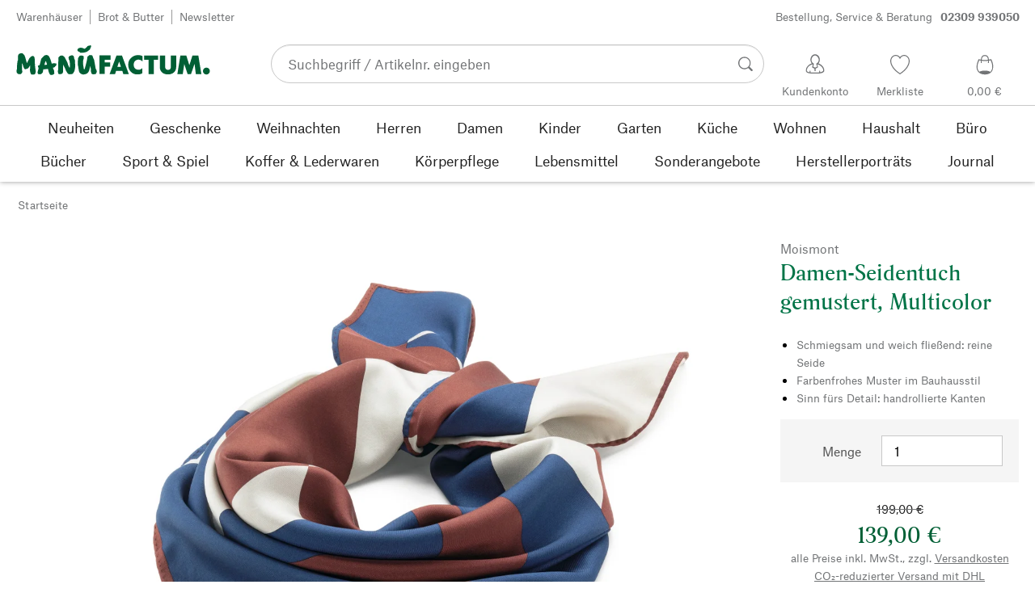

--- FILE ---
content_type: text/css; charset=UTF-8
request_url: https://www.manufactum.de/sell/static/manufactum/shoppingadvisor-fragment.10c497def99ce462f84e.css
body_size: 2248
content:
.mf-PDJ5ce0S{stroke:#005f35}.mf-ZZgEyslZ{align-items:flex-end;display:flex;flex-direction:column}.mf-jh3q1T02{align-items:center;background-color:#f5f5f5;border:1px solid transparent;border-radius:50%;box-shadow:0 7px 10px rgba(0,0,0,.4);color:#222;cursor:pointer;display:flex;height:28px;justify-content:center;margin-bottom:.5rem;padding:0;transition:box-shadow .2s;-webkit-user-select:none;-moz-user-select:none;user-select:none;width:28px}.mf-jh3q1T02:hover{box-shadow:0 3px 4px rgba(0,0,0,.4);transition:box-shadow .1s}.mf-jh3q1T02:active{box-shadow:0 1px 2px rgba(0,0,0,.4)}.mf-W7zpvBvc{background-color:#005f35;border:1px solid transparent;border-radius:50%;box-shadow:0 7px 10px rgba(0,0,0,.4);color:#000;cursor:pointer;display:inline-block;height:52px;margin:0;padding:0 1.5rem .2rem;transition:box-shadow .2s;-webkit-user-select:none;-moz-user-select:none;user-select:none;width:52px}.mf-W7zpvBvc:hover{box-shadow:0 3px 4px rgba(0,0,0,.4);transition:box-shadow .1s}.mf-W7zpvBvc:active{box-shadow:0 1px 2px rgba(0,0,0,.4)}.mf-W7zpvBvc:focus-visible,.mf-jh3q1T02:focus-visible{background-color:#f5f5f5;color:#222;outline:.2rem solid #222;outline-offset:-.2rem}.mf-PxysJjvE{align-items:center;display:flex;height:100%;justify-content:center}.mf-YxxBdQcq{color:#fff;text-align:center}.mf-rxHr4i0O{background-color:#fff;border-radius:4px;box-shadow:0 10px 38px -10px rgba(14,18,22,.35),0 10px 20px -15px rgba(14,18,22,.2);padding:10px 15px;transition:opacity .5s ease-in;-webkit-user-select:none;-moz-user-select:none;user-select:none;width:-moz-max-content;width:max-content}.mf-rxHr4i0O.mf-jLAMrOcK{cursor:pointer;opacity:1;pointer-events:all}.mf-rxHr4i0O.mf-Ui6ZTkA5{opacity:0}[data-radix-popper-content-wrapper]{pointer-events:none}@media (forced-colors:active){.mf-rxHr4i0O{border:1px solid transparent}}.mf-q5IFm43h{fill:#fff}.mf-UaZvQdW6{display:flex;flex-direction:column}.mf-iJphJrQU{text-align:center}.mf-_qbt_OIR{align-items:flex-end;display:flex}.mf-a6zShvGJ{animation-duration:.4s;animation-name:mf-VCRLvtwR;animation-timing-function:cubic-bezier(.16,1,.3,1);border-radius:1rem;display:flex;padding:1rem 1.5rem;position:relative;word-break:break-word}.mf-_qbt_OIR>.mf-a6zShvGJ.mf-Q1EK__Eo{flex:1}.mf-_qbt_OIR>.mf-a6zShvGJ.mf-Q1EK__Eo.mf-AmogCP4L{flex:none}.mf-_qbt_OIR>.mf-a6zShvGJ.mf-Q1EK__Eo:before,.mf-a6zShvGJ.mf-gdsyiT5O:before{background-color:inherit;bottom:0;content:"";height:1.2rem;-webkit-mask-position:center;mask-position:center;-webkit-mask-repeat:no-repeat;mask-repeat:no-repeat;-webkit-mask-size:contain;mask-size:contain;position:absolute;width:1.2rem}.mf-_qbt_OIR>.mf-a6zShvGJ.mf-Q1EK__Eo:before,.mf-a6zShvGJ.mf-gdsyiT5O:before{inset-inline-start:-1.2rem;-webkit-mask-image:url("data:image/svg+xml;charset=utf-8,%3Csvg xmlns='http://www.w3.org/2000/svg' width='3' height='3'%3E%3Cpath d='M0 3h3V0c0 1-2 3-3 3'/%3E%3C/svg%3E");mask-image:url("data:image/svg+xml;charset=utf-8,%3Csvg xmlns='http://www.w3.org/2000/svg' width='3' height='3'%3E%3Cpath d='M0 3h3V0c0 1-2 3-3 3'/%3E%3C/svg%3E")}.mf-a6zShvGJ.mf-gdsyiT5O:before{inset-inline-start:99.9%;-webkit-mask-image:url("data:image/svg+xml;charset=utf-8,%3Csvg xmlns='http://www.w3.org/2000/svg' width='3' height='3'%3E%3Cpath d='M0 3h3C2 3 0 1 0 0'/%3E%3C/svg%3E");mask-image:url("data:image/svg+xml;charset=utf-8,%3Csvg xmlns='http://www.w3.org/2000/svg' width='3' height='3'%3E%3Cpath d='M0 3h3C2 3 0 1 0 0'/%3E%3C/svg%3E")}.mf-a6zShvGJ.mf-Q1EK__Eo{background-color:#fff}.mf-_qbt_OIR>.mf-a6zShvGJ.mf-Q1EK__Eo{border-bottom-left-radius:0}.mf-a6zShvGJ.mf-gdsyiT5O{background-color:#dce0e2;border-bottom-right-radius:0;margin-left:4.5rem}.mf-n72kstCV{background-color:#ddecf9;border:0;cursor:pointer;margin-left:2rem}.mf-n72kstCV .mf-U8eonJS8{color:#0b5488;text-align:left}.mf-nBwDW83K{margin:0 1.5rem .2rem 0;width:3rem}.mf-ios .mf-nBwDW83K{height:3rem;margin:0 1.5rem -.2rem 0}.mf-ios .mf-nBwDW83K>div{height:100%}.mf-xC6S_yK0{margin:1.5rem auto}.mf-AmogCP4L{background-color:#fff;margin-right:auto;padding:2rem 1rem 1rem}.mf-AmogCP4L>div{animation:mf-rJ6CEnrW .5s infinite alternate;background-color:#999;border-radius:50%;height:1.2rem;margin:.4rem .3rem;opacity:1;width:1.2rem}@keyframes mf-rJ6CEnrW{to{opacity:.1;transform:translateY(-12px)}}.mf-AmogCP4L>div:nth-child(2){animation-delay:.2s}.mf-AmogCP4L>div:nth-child(3){animation-delay:.4s}.mf-oSkdJZwJ{background-color:#fff;border-radius:1rem;padding:1.5rem}.mf-LpTjyAnr{padding-bottom:1.5rem}@keyframes mf-VCRLvtwR{0%{opacity:0;transform:translateY(2px)}to{opacity:1;transform:translateY(0)}}@media (forced-colors:active){.mf-a6zShvGJ,.mf-a6zShvGJ.mf-n72kstCV{border:1px solid transparent}.mf-AmogCP4L>div{background-color:ButtonText}}.mf-zrwqumEu{align-items:center;border-top:1px solid #e1e1e1;display:flex;flex-direction:column;padding:1rem 1rem .5rem}@media (min-width:500px){.mf-zrwqumEu.mf-Kb6oX6X_{border-bottom-left-radius:1.5rem;border-bottom-right-radius:1.5rem}}.mf-zrwqumEu.mf-Kb6oX6X_{background-color:#e1e1e1}.mf-FqQHZuhC{background-color:#f5f5f5;border-radius:3rem;cursor:text;display:flex;margin-bottom:.5rem;padding:.5rem;width:100%}@media (forced-colors:active){.mf-FqQHZuhC{border:1px solid transparent}}.mf-avpyRUQS{display:inline-block;height:auto;margin:1rem .5rem 1rem 1rem;position:relative;width:100%}.mf-v3PdlNah{-webkit-appearance:none;background-color:transparent;border:0;color:#222;font-size:1.6rem;height:auto;resize:none;scrollbar-color:#e1e1e1 transparent;text-overflow:ellipsis;vertical-align:top;width:100%}.mf-v3PdlNah::-moz-placeholder{color:#727476;overflow:hidden;text-overflow:ellipsis}.mf-v3PdlNah::placeholder{color:#727476;overflow:hidden;text-overflow:ellipsis}.mf-v3PdlNah:focus-visible{outline:0}.mf-FqQHZuhC:focus-within{border-color:#c8c8c8;outline:.2rem solid #005f35;outline-offset:0}.mf-hRPyrbSg{display:flex}.mf-zwB5J1VC{align-items:center;align-self:center;background-color:#005f35;border:1px solid transparent;border-radius:2.3rem;color:#fff;cursor:pointer;display:flex;height:40px;justify-content:center;margin-right:.1rem;-webkit-user-select:none;-moz-user-select:none;user-select:none;width:40px}.mf-zwB5J1VC:disabled{background-color:#e1e1e1;color:#f5f5f5;cursor:default}.mf-zwB5J1VC:focus-visible{border-color:#fff;outline:.2rem solid #222;outline-offset:.1rem}.mf-seltgwUK{color:#999;font-size:1rem;position:absolute;right:0;top:-12px}.mf-hED7Lx5T{color:#e01b00}.mf-J6BiJ5l6{background-color:#fff;border-radius:4px;box-shadow:0 10px 38px -10px rgba(14,18,22,.35),0 10px 20px -15px rgba(14,18,22,.2);max-height:var(--radix-tooltip-content-available-height);padding:10px 15px;pointer-events:none;-webkit-user-select:none;-moz-user-select:none;user-select:none;width:var(--radix-tooltip-trigger-width)}.mf-JWOpuxSy{fill:#fff}.mf-w5LT5W9W{text-align:center}.mf-Fkc9gjy_[aria-hidden=true]{transform:translateY(100vh)}@media (max-width:499px){.mf-Fkc9gjy_[aria-hidden=false]{bottom:0;left:0;right:0;top:0}}@media (min-width:500px){.mf-Fkc9gjy_[aria-hidden=false]{bottom:0;right:0}}.mf-Fkc9gjy_[aria-hidden=false]{position:fixed;transition:transform .4s ease-out;z-index:99}@media (max-width:499px){.mf-KubgraNX{height:100%;width:100%}}@media (min-width:500px){.mf-KubgraNX{border-radius:1.5rem;box-shadow:0 0 30px 1px rgba(0,0,0,.2);height:650px;margin:4rem;width:364px}}.mf-KubgraNX{animation-duration:.4s;animation-name:mf-bYzOgtxf;animation-timing-function:cubic-bezier(.16,1,.3,1);background-color:#fff;display:none;flex-direction:column}@media (forced-colors:active){.mf-KubgraNX{border:1px solid transparent}}.mf-EZipYX6l{display:flex}.mf-lFeIdB6b{align-items:center;border-bottom:1px solid #e1e1e1;display:flex;justify-content:space-between;padding:1.5rem}.mf-lFeIdB6b .mf-JYE2nDHT.mf-JYE2nDHT{margin:0}.mf-OI7xSTDF{background:none;border:0;color:#222;cursor:pointer;margin:-1.2rem;padding:1.2rem}.mf-Q2KEeubk{color:#fff}.mf-OI7xSTDF:focus-visible,.mf-Q2KEeubk:focus-visible{background-color:#f5f5f5;border-radius:.3rem;outline:.2rem solid #222;outline-offset:-.2rem}.mf-xoA4Paqu{background-color:#fff;border-radius:4px;box-shadow:0 10px 38px -10px rgba(14,18,22,.35),0 10px 20px -15px rgba(14,18,22,.2);padding:10px 15px;-webkit-user-select:none;-moz-user-select:none;user-select:none;width:-moz-max-content;width:max-content}.mf-zKOnTp4Z{fill:#fff}.mf-v9v_kbDP{align-self:center;width:5rem}.mf-JQuGL9R5{background-color:#f5f5f5;display:flex;flex-direction:column;gap:1rem;height:100%;overflow-x:hidden;overflow-y:auto;padding:1rem 2rem}@keyframes mf-bYzOgtxf{0%{opacity:0;transform:translateY(2px)}to{opacity:1;transform:translateY(0)}}@media (max-width:499px){.mf-hJ8uNmmc{margin:3rem}}@media (min-width:500px){.mf-hJ8uNmmc{margin:5rem}}.mf-hJ8uNmmc{bottom:0;position:fixed;right:0;z-index:98}
/*# sourceMappingURL=shoppingadvisor-fragment.10c497def99ce462f84e.css.map*/

--- FILE ---
content_type: image/svg+xml
request_url: https://assets.manufactum.de/c/logos-icons/DHL_GoGreen-Plus_DE.svg
body_size: 8058
content:
<?xml version="1.0" encoding="UTF-8"?><svg id="uuid-26083c4a-c7e1-4cbd-920e-1e8e2c922f78" xmlns="http://www.w3.org/2000/svg" viewBox="0 0 256 214"><rect y="0" width="256" height="56.4941" style="fill:#fc0;"/><polygon points="0 39.0545 34.6198 39.0545 32.7289 41.628 0 41.628 0 39.0545 0 39.0545" style="fill:#d40511;"/><polygon points="0 34.2797 38.137 34.2797 36.2426 36.8497 0 36.8497 0 34.2797 0 34.2797" style="fill:#d40511;"/><polygon points="0 43.8328 31.1048 43.8328 29.2223 46.3887 0 46.3887 0 43.8328 0 43.8328" style="fill:#d40511;"/><polygon points="256 41.628 221.5152 41.628 223.4051 39.0562 256 39.0562 256 41.628 256 41.628" style="fill:#d40511;"/><polygon points="256 46.3887 218.0086 46.3922 219.8906 43.8328 256 43.8328 256 46.3887 256 46.3887" style="fill:#d40511;"/><polygon points="226.9197 34.2797 256 34.2797 256 36.8514 225.0279 36.8532 226.9197 34.2797 226.9197 34.2797" style="fill:#d40511;"/><path d="M33.5315,46.3887l16.4284-22.3201h20.3862c2.2534,0,2.2238.8555,1.1227,2.3478-1.1183,1.5151-3.0215,4.1204-4.1605,5.6585-.5781.7814-1.6237,2.2048,1.8402,2.2048h27.3111c-2.2714,3.1115-9.6387,12.109-22.8679,12.109h-40.0601Z" style="fill:#d40511;"/><path d="M127.6155,34.2779l-8.908,12.1108h-23.5003s8.9041-12.109,8.9121-12.109l23.4962-.0018h0Z" style="fill:#d40511;"/><path d="M161.5985,34.2797l-8.9129,12.109h-23.4914s8.9049-12.109,8.9129-12.109h23.4914Z" style="fill:#d40511;"/><path d="M169.2406,34.2797c.0008,0-1.7163,2.3477-2.5507,3.4748-2.9509,3.9881-.343,8.6342,9.2878,8.6342h37.7278l8.9112-12.109h-53.3761Z" style="fill:#d40511;"/><path d="M45.0201,10.1887l-8.1791,11.1124h44.5764c2.253,0,2.2235.8555,1.1223,2.3477-1.1183,1.5134-2.9902,4.1487-4.1292,5.6868-.5782.7796-1.6237,2.203,1.8402,2.203h18.2288s2.9382-3.9987,5.4011-7.3412c3.3509-4.5472.2906-14.0087-11.688-14.0087h-47.1725Z" style="fill:#d40511;"/><polygon points="163.6164 31.5386 106.138 31.5386 121.8555 10.1887 145.3478 10.1887 136.3406 22.43 146.826 22.43 155.8404 10.1887 179.3292 10.1887 163.6164 31.5386 163.6164 31.5386" style="fill:#d40511;"/><path d="M211.8641,10.1887l-15.7145,21.3499h-24.8938s15.7198-21.3499,15.7277-21.3499h24.8806Z" style="fill:#d40511;"/><rect y="77.4425" width="256" height="81.5575" style="fill:#fc0;"/><path d="M85.6807,143.6784v-16.2524h6.2055c1.97,0,3.5296.4679,4.6787,1.4036,1.1492.9193,1.7237,2.1752,1.7237,3.7676v.5171c0,1.5924-.5746,2.8565-1.7237,3.7922-1.1327.9193-2.6923,1.379-4.6787,1.379h-2.4871v5.3928h-3.7183ZM91.8862,130.4549h-2.4871v4.8018h2.4871c.8701,0,1.5349-.1888,1.9946-.5664.4597-.394.6895-.944.6895-1.6499v-.3694c0-.7223-.2298-1.2723-.6895-1.6499-.4597-.3776-1.1245-.5664-1.9946-.5664ZM100.759,143.6785v-16.2525h3.7184v13.0513h6.7965v3.2013h-10.5149ZM119.8381,144.0478c-2.1506,0-3.8169-.5992-4.9988-1.7976-1.1656-1.2148-1.7484-3.0617-1.7484-5.5406v-9.2836h3.743v9.1112c0,1.4611.2463,2.5364.7387,3.2259.5089.6731,1.2805,1.0096,2.3147,1.0096s1.7976-.3365,2.2901-1.0096c.5089-.6895.7634-1.7648.7634-3.2259v-9.1112h3.6198v9.2836c0,2.4789-.5828,4.3258-1.7484,5.5406-1.1492,1.1984-2.8072,1.7976-4.9742,1.7976ZM134.9724,144.0478c-1.2148,0-2.3312-.1724-3.349-.5171-1.0178-.3612-1.9371-.8454-2.758-1.4529l1.7238-2.6349c1.3462.9686,2.8154,1.4529,4.4078,1.4529.8372,0,1.5185-.1395,2.0439-.4186.5418-.2791.8126-.7223.8126-1.3297,0-.8701-.6485-1.4693-1.9454-1.7976l-2.0685-.5417c-1.3954-.3776-2.4543-.9522-3.1766-1.7237-.7059-.788-1.0589-1.8058-1.0589-3.0535,0-1.5596.5582-2.7744,1.6745-3.6445,1.1327-.8865,2.6759-1.3297,4.6295-1.3297,1.0671,0,2.0603.1477,2.9796.4432.9357.2955,1.814.7305,2.6349,1.3051l-1.6745,2.6595c-1.1656-.8372-2.4543-1.2559-3.8661-1.2559-.7059,0-1.3215.1231-1.8469.3694-.5253.2462-.788.6813-.788,1.3051,0,.4432.156.7962.4679,1.0589.3283.2462.8126.4597,1.4529.6402l2.0685.5417c1.3626.3612,2.4132.944,3.152,1.7484.7552.788,1.1327,1.814,1.1327,3.0781,0,1.6252-.591,2.8811-1.773,3.7676-1.1656.8865-2.7908,1.3297-4.8757,1.3297Z" style="fill:#006443;"/><path d="M95.7819,119.5512c-3.6704,0-6.5447-1.1335-8.6228-3.4005-2.0511-2.267-3.0767-5.4112-3.0767-9.4325v-2.348c0-2.6719.4993-4.9524,1.4979-6.8416.9985-1.9162,2.402-3.3736,4.2102-4.3721,1.8352-1.0256,3.9538-1.5383,6.3558-1.5383,1.9432,0,3.6839.3374,5.2223,1.0121,1.5383.6477,2.8743,1.6058,4.0078,2.8743l-3.5625,3.7649c-.8906-.8906-1.795-1.5114-2.7123-1.8622-.9173-.3508-1.876-.5263-2.8743-.5263-1.9432,0-3.441.6612-4.4936,1.9837-1.0256,1.2954-1.5383,3.2117-1.5383,5.7485v1.8622c0,2.5369.4723,4.4801,1.4169,5.8295.9716,1.3224,2.375,1.9837,4.2102,1.9837,1.6736,0,2.9552-.5532,3.8459-1.6598.9173-1.1066,1.3764-2.5369,1.3764-4.2912h-5.3437v-4.9389h11.2947v4.696c0,2.402-.4591,4.4666-1.3764,6.1939-.9173,1.7003-2.2128,3.0092-3.8863,3.9268-1.6736.8906-3.6572,1.3359-5.951,1.3359ZM120.4023,119.4297c-3.0767,0-5.5057-.8906-7.2869-2.6719-1.7537-1.7812-2.6314-4.2237-2.6314-7.3274v-1.6193c0-3.1036.8777-5.5461,2.6314-7.3274,1.7812-1.7812,4.2102-2.6719,7.2869-2.6719s5.4927.8906,7.2464,2.6719c1.7812,1.7812,2.6719,4.2237,2.6719,7.3274v1.6193c0,3.1036-.8906,5.5461-2.6719,7.3274-1.7537,1.7812-4.1697,2.6719-7.2464,2.6719ZM120.4023,114.5313c1.2687,0,2.2541-.4318,2.9552-1.2954.7287-.8637,1.093-2.1725,1.093-3.9268v-1.3764c0-1.7543-.3643-3.0632-1.093-3.9268-.7011-.8637-1.6865-1.2954-2.9552-1.2954-1.2679,0-2.267.4318-2.9957,1.2954-.7011.8637-1.0526,2.1725-1.0526,3.9268v1.3764c0,1.7543.3514,3.0632,1.0526,3.9268.7287.8637,1.7278,1.2954,2.9957,1.2954ZM145.6342,119.5512c-3.6701,0-6.5444-1.1335-8.6228-3.4005-2.0508-2.267-3.0767-5.4112-3.0767-9.4325v-2.348c0-2.6719.4996-4.9524,1.4979-6.8416.9983-1.9162,2.4023-3.3736,4.2102-4.3721,1.8355-1.0256,3.9535-1.5383,6.3558-1.5383,1.9432,0,3.6839.3374,5.2223,1.0121,1.5383.6477,2.8743,1.6058,4.0078,2.8743l-3.5625,3.7649c-.8906-.8906-1.795-1.5114-2.7123-1.8622-.9173-.3508-1.876-.5263-2.8743-.5263-1.9432,0-3.441.6612-4.4936,1.9837-1.0258,1.2954-1.5383,3.2117-1.5383,5.7485v1.8622c0,2.5369.472,4.4801,1.4169,5.8295.9716,1.3224,2.3747,1.9837,4.2102,1.9837,1.6736,0,2.9552-.5532,3.8459-1.6598.9173-1.1066,1.3764-2.5369,1.3764-4.2912h-5.3437v-4.9389h11.2947v4.696c0,2.402-.4591,4.4666-1.3764,6.1939-.9173,1.7003-2.2128,3.0092-3.8863,3.9268-1.6736.8906-3.6572,1.3359-5.951,1.3359ZM161.3484,118.944v-20.6462h5.5461v5.1413c.2972-.9176.6882-1.7812,1.174-2.5909.5133-.8366,1.1611-1.5114,1.9432-2.0241.8097-.5398,1.8088-.8097,2.9957-.8097.2429,0,.4729.0135.6882.0405.2162,0,.4591.027.7287.081v5.4247c-.2153-.027-.4582-.0405-.7287-.0405-.2429-.027-.4858-.0405-.7287-.0405-1.4841,0-2.6986.2834-3.6434.8501-.944.5668-1.646,1.174-2.1051,1.8217v12.7925h-5.87ZM186.7078,119.4297c-3.1034,0-5.5866-.8771-7.4488-2.6314-1.8355-1.7543-2.7528-4.2102-2.7528-7.3679v-1.6193c0-3.1307.8501-5.5731,2.5504-7.3274,1.727-1.7812,4.0216-2.6719,6.8821-2.6719,2.8881,0,5.1146.8906,6.6797,2.6719,1.5926,1.7812,2.3885,4.2507,2.3885,7.4083v2.5099h-12.6711c.3239,2.8878,1.9294,4.3316,4.8174,4.3316.9449,0,1.8079-.135,2.5909-.4048.8097-.2699,1.6055-.6612,2.3885-1.174l2.3885,3.6839c-1.0258.7827-2.1998,1.4169-3.522,1.9027-1.2954.4588-2.7261.6882-4.2912.6882ZM185.8172,102.508c-1.1602,0-2.0241.3779-2.5909,1.1335-.5667.7287-.8906,1.7677-.9716,3.1172h7.125c-.081-1.3495-.4048-2.3885-.9716-3.1172-.5401-.7556-1.4031-1.1335-2.5909-1.1335ZM208.7278,119.4297c-3.1034,0-5.5866-.8771-7.4488-2.6314-1.8346-1.7543-2.7528-4.2102-2.7528-7.3679v-1.6193c0-3.1307.8501-5.5731,2.5504-7.3274,1.7278-1.7812,4.0216-2.6719,6.8821-2.6719,2.8881,0,5.1146.8906,6.6797,2.6719,1.5926,1.7812,2.3885,4.2507,2.3885,7.4083v2.5099h-12.6711c.3239,2.8878,1.9302,4.3316,4.8174,4.3316.9449,0,1.8088-.135,2.5909-.4048.8097-.2699,1.6064-.6612,2.3885-1.174l2.3885,3.6839c-1.025.7827-2.199,1.4169-3.522,1.9027-1.2954.4588-2.7253.6882-4.2912.6882ZM207.8372,102.508c-1.1602,0-2.0241.3779-2.5909,1.1335-.5667.7287-.8906,1.7677-.9716,3.1172h7.125c-.081-1.3495-.4048-2.3885-.9716-3.1172-.5392-.7556-1.4031-1.1335-2.5909-1.1335ZM221.1638,118.944v-20.6462h5.5461v3.603c.6202-1.1875,1.4298-2.1456,2.429-2.8743,1.025-.7556,2.2937-1.1335,3.8054-1.1335,2.0508,0,3.6434.7017,4.777,2.1051,1.1602,1.3764,1.7408,3.3061,1.7408,5.789v13.1569h-5.87v-12.4687c0-1.1066-.2429-1.9837-.7287-2.6314-.4858-.6747-1.255-1.0121-2.3075-1.0121-.8097,0-1.5116.1889-2.1051.5668-.5668.3779-1.0396.8501-1.4169,1.4169v14.1285h-5.87Z" style="fill:#006443;"/><path d="M31.6932,95.6222c3.4778,1.9768,10.1152,5.3497,16.3497,6.2755-1.1974.4679-2.3881,1.0513-3.5555,1.7644-6.5459.9863-14.7375-1.7493-19.2228-3.5576,2.3078-1.2283,4.4196-2.8601,6.4286-4.4823ZM24.1494,116.3914c2.7031,1.7077,5.9754,3.1448,9.8786,3.9708,4.3067-1.9701,8.7286-5.8427,12.019-10.5787,1.9343-2.7839,3.1499-5.4556,3.7723-7.0078-1.6113.5145-3.1714,1.2153-4.6498,2.1195,0,0-.8729.5572-1.2066.7957-1.0183.7731-4.1784,8.6652-19.8135,10.7004ZM67.7124,101.6034c3.2851.9556,6.0829,2.5557,8.1271,3.9001l.004-.0009c-.6065-.2994-9.3296-9.0568-13.0737-13.7888l-.6647.7859c-1.2016-.6754-2.5084-1.283-3.8251-1.8237,3.7307,3.5157,8.0102,8.1262,9.4325,10.9273ZM60.8282,100.2714l-.0171.0157c1.6674.1435,3.3537.4348,4.9116.7974-1.749-3.1633-5.5577-6.9462-8.5703-9.8548-3.3872-3.2703-9.1077-3.8191-9.1077-3.8191l.241,1.8921c-1.3338-.0632-3.8601-.0845-5.4279.0778.6417.1294,1.2897.3661,2.0662.6142,4.5811,1.5062,10.5692,4.4644,15.9043,10.2768ZM61.4197,101.7891c-2.2005,6.8264-7.7272,14.4521-11.1942,18.8083,4.1544-.9613,8.5111-2.9657,11.9472-6.8918,1.813-2.5752,3.6971-6.1187,4.9609-10.8-1.8183-.5104-3.7417-.898-5.7139-1.1165ZM68.482,103.3098c-1.3117,4.8471-3.2402,8.5096-5.1126,11.184,1.3286-.7471,2.4277-1.8255,2.4277-1.8255l.9243,1.4303c2.4042-2.4835,5.1825-5.7898,8.0621-7.9969-1.7829-1.0562-3.9289-2.0252-6.3016-2.7919ZM59.9847,101.6586c-2.8191-.1899-5.7016-.0129-8.4801.6517-.4404,1.2405-1.7727,4.6355-4.3023,8.2765-2.9977,4.3146-6.9165,7.9518-10.8841,10.1853.0012.0002.0023.0004.0035.0006,0,0,5.379,1.2195,11.7494.2387,3.1659-3.869,9.4902-12.1557,11.9136-19.3528ZM20.3401,105.905c5.5728,2.5035,14.2283,4.6742,22.5176-.8184-.199.0049-2.0089-.0351-2.209-.0351-6.7839,0-13.7045-2.612-17.1358-4.1162-2.6248,1.091-5.5108,1.5782-8.7796.9266,1.9234,2.0086,4.6373,3.6076,5.6068,4.0431ZM51.5822,100.8168s4.9892-.7173,7.1955-.6516c-5.8754-5.9014-12.4757-8.4367-16.7666-9.5203-1.9211.3441-5.7846,1.3042-8.8275,3.7684-.1063.0861-.2132.173-.3201.2597,4.2067,2.362,12.2885,6.3401,18.7187,6.1438ZM38.777,109.7925c1.0906-.8322,1.8894-1.6498,2.4751-2.3677-9.8682,5.4565-20.8398,1.0933-28.3388-3.8179.2978.712,2.9752,6.775,9.4725,11.5728,8.7205-.8353,13.7033-3.3362,16.3912-5.3873Z" style="fill:#006443;"/><path d="M3.4414,185.6445l-3.4414-15.3486h2.1172l2.8359,13.1855h.3262l2.9766-12.7197h2.9766l2.9531,12.7197h.3262l2.8359-13.1855h2.0469l-3.4414,15.3486h-3.0938l-3-12.6504h-.3242l-3,12.6504h-3.0938ZM22.7656,172.1562c-.3867,0-.7051-.1191-.9531-.3604-.248-.2402-.3711-.5381-.3711-.8955,0-.3564.123-.6504.3711-.8838.248-.2324.5664-.3486.9531-.3486.4043,0,.7246.1162.9668.3486.2402.2334.3594.5273.3594.8838,0,.3574-.1191.6553-.3594.8955-.2422.2412-.5625.3604-.9668.3604ZM21.7891,185.6445v-11.6279h1.9766v11.6279h-1.9766ZM27.4414,185.6445v-11.6279h1.8359v2.7217c.1875-.4961.4473-.9619.7793-1.3955.334-.4346.7598-.791,1.2793-1.0703.5195-.2783,1.1445-.418,1.873-.418.2637,0,.5352.0225.8125.0693v1.8838c-.123-.0156-.2598-.0273-.4062-.0352s-.291-.0117-.4297-.0117c-.9766,0-1.7715.2324-2.3848.6982-.6113.4648-1.0723.9922-1.3828,1.5811v7.6045h-1.9766ZM41.1152,185.6445v-11.6279h1.8359v2.7217c.1875-.4961.4473-.9619.7793-1.3955.334-.4346.7598-.791,1.2793-1.0703.5195-.2783,1.1445-.418,1.873-.418.2637,0,.5352.0225.8125.0693v1.8838c-.123-.0156-.2598-.0273-.4062-.0352s-.291-.0117-.4297-.0117c-.9766,0-1.7715.2324-2.3848.6982-.6113.4648-1.0723.9922-1.3828,1.5811v7.6045h-1.9766ZM54.5566,185.9238c-1.1172,0-2.0703-.2412-2.8613-.7207-.791-.4805-1.3945-1.1436-1.8125-1.9883-.4199-.8457-.6289-1.8262-.6289-2.9424v-.8838c0-1.1162.2012-2.0967.6055-2.9414.4023-.8447.9766-1.5078,1.7207-1.9883s1.6348-.7207,2.6738-.7207c1.0547,0,1.9414.2402,2.6621.7207s1.2676,1.1436,1.6406,1.9883c.3711.8447.5566,1.8174.5566,2.918v1.1162h-7.9297c.0469,1.1475.3652,2.0508.9551,2.71.5879.6592,1.4336.9883,2.5332.9883.6367,0,1.209-.1162,1.7207-.3486.5117-.2334.9766-.543,1.3965-.9307l1,1.3486c-.5273.5273-1.1445.9385-1.8496,1.2324-.7051.2949-1.5.4424-2.3828.4424ZM54.207,175.4355c-.8984,0-1.6074.3105-2.127.9307s-.8105,1.4805-.873,2.5811h6c-.0625-1.0547-.3477-1.9033-.8594-2.5469-.5117-.6426-1.2266-.9648-2.1406-.9648ZM65.6719,185.877c-.8848,0-1.6602-.2324-2.3262-.6973-.666-.4658-1.1816-1.1162-1.5469-1.9541-.3633-.8369-.5449-1.8213-.5449-2.9531v-.8838c0-1.1309.1816-2.1162.5449-2.9531.3652-.8369.8809-1.4883,1.5469-1.9531.666-.4658,1.4414-.6982,2.3262-.6982.791,0,1.5039.1904,2.1387.5703.6367.3799,1.1543.9258,1.5586,1.6387v-6.627h1.9766v16.2783h-1.8379v-2.2324c-.4023.791-.9336,1.3994-1.5918,1.8252-.6602.4268-1.4082.6396-2.2441.6396ZM63.2305,180.2031c0,1.2246.2734,2.1816.8242,2.8721.5508.6895,1.3066,1.0342,2.2676,1.0342.6367,0,1.2207-.1738,1.7559-.5225.5352-.3496.9648-.834,1.291-1.4541v-4.6045c-.3262-.6201-.7559-1.1045-1.291-1.4531s-1.1191-.5234-1.7559-.5234c-.9609,0-1.7168.3457-2.2676,1.0352s-.8242,1.6475-.8242,2.8721v.7441ZM78.625,185.877c-1.1328,0-2.0391-.3799-2.7207-1.1396-.6836-.7588-1.0234-1.8906-1.0234-3.3945v-7.3262h1.9766v7.0703c0,1.0078.2168,1.7637.6504,2.2666.4355.5039,1.0312.7559,1.791.7559.7441,0,1.3652-.2012,1.8613-.6045.4961-.4023.8828-.8604,1.1621-1.3721v-8.1162h1.9766v11.6279h-1.8379v-2.2324c-.3555.6826-.8438,1.2637-1.4648,1.7441-.6191.4805-1.4102.7207-2.3711.7207ZM86.8574,185.6445v-1.6045l6.4648-8.2793h-6.1855v-1.7441h8.6035v1.6045l-6.4648,8.2793h6.6289v1.7441h-9.0469ZM99.4375,172.1562c-.3887,0-.7051-.1191-.9531-.3604-.248-.2402-.373-.5381-.373-.8955,0-.3564.125-.6504.373-.8838.248-.2324.5645-.3486.9531-.3486.4023,0,.7246.1162.9648.3486.2402.2334.3613.5273.3613.8838,0,.3574-.1211.6553-.3613.8955-.2402.2412-.5625.3604-.9648.3604ZM98.4609,185.6445v-11.6279h1.9766v11.6279h-1.9766ZM108.7402,185.9238c-1.1172,0-2.0703-.2412-2.8613-.7207-.791-.4805-1.3945-1.1436-1.8125-1.9883-.4199-.8457-.6289-1.8262-.6289-2.9424v-.8838c0-1.1162.2012-2.0967.6055-2.9414.4023-.8447.9766-1.5078,1.7207-1.9883s1.6348-.7207,2.6738-.7207c1.0547,0,1.9414.2402,2.6621.7207s1.2676,1.1436,1.6406,1.9883c.3711.8447.5566,1.8174.5566,2.918v1.1162h-7.9297c.0469,1.1475.3652,2.0508.9551,2.71.5879.6592,1.4336.9883,2.5332.9883.6367,0,1.209-.1162,1.7207-.3486.5117-.2334.9766-.543,1.3965-.9307l1,1.3486c-.5273.5273-1.1445.9385-1.8496,1.2324-.7051.2949-1.5.4424-2.3828.4424ZM108.3906,175.4355c-.8984,0-1.6074.3105-2.127.9307s-.8105,1.4805-.873,2.5811h6c-.0625-1.0547-.3477-1.9033-.8594-2.5469-.5117-.6426-1.2266-.9648-2.1406-.9648ZM116.1113,185.6445v-11.6279h1.8359v2.7217c.1875-.4961.4473-.9619.7793-1.3955.334-.4346.7598-.791,1.2793-1.0703.5195-.2783,1.1445-.418,1.873-.418.2637,0,.5352.0225.8125.0693v1.8838c-.123-.0156-.2598-.0273-.4062-.0352s-.291-.0117-.4297-.0117c-.9766,0-1.7715.2324-2.3848.6982-.6113.4648-1.0723.9922-1.3828,1.5811v7.6045h-1.9766ZM129.5527,185.9238c-1.1172,0-2.0703-.2412-2.8613-.7207-.791-.4805-1.3945-1.1436-1.8125-1.9883-.4199-.8457-.6289-1.8262-.6289-2.9424v-.8838c0-1.1162.2012-2.0967.6055-2.9414.4023-.8447.9766-1.5078,1.7207-1.9883s1.6348-.7207,2.6738-.7207c1.0547,0,1.9414.2402,2.6621.7207s1.2676,1.1436,1.6406,1.9883c.3711.8447.5566,1.8174.5566,2.918v1.1162h-7.9297c.0469,1.1475.3652,2.0508.9551,2.71.5879.6592,1.4336.9883,2.5332.9883.6367,0,1.209-.1162,1.7207-.3486.5117-.2334.9766-.543,1.3965-.9307l1,1.3486c-.5273.5273-1.1445.9385-1.8496,1.2324-.7051.2949-1.5.4424-2.3828.4424ZM129.2031,175.4355c-.8984,0-1.6074.3105-2.127.9307s-.8105,1.4805-.873,2.5811h6c-.0625-1.0547-.3477-1.9033-.8594-2.5469-.5117-.6426-1.2266-.9648-2.1406-.9648ZM136.9238,185.6445v-11.6279h1.8379v2.2324c.3574-.6816.8457-1.2627,1.4648-1.7441.6211-.4795,1.4102-.7207,2.373-.7207,1.1621,0,2.0879.3799,2.7773,1.1396.6914.7598,1.0352,1.8916,1.0352,3.3955v7.3252h-1.9766v-7.0693c0-1.0078-.2168-1.7637-.6504-2.2676s-1.0469-.7559-1.8379-.7559c-.7441,0-1.3672.2021-1.8711.6045-.5039.4033-.8965.8604-1.1758,1.3721v8.1162h-1.9766ZM7.3711,212.0234c-1.3477,0-2.5117-.2988-3.4883-.8955s-1.7324-1.4453-2.2656-2.5459c-.5352-1.1006-.8027-2.4111-.8027-3.9307v-1.3018c0-1.5195.2676-2.8291.8027-3.9307.5332-1.1006,1.2891-1.9492,2.2656-2.5459s2.1406-.8955,3.4883-.8955c2.1875,0,3.9082.791,5.1641,2.3721l-1.2793,1.3721c-1.0547-1.2402-2.3496-1.8604-3.8848-1.8604-1.3945,0-2.4883.4922-3.2773,1.4766-.791.9844-1.1875,2.3525-1.1875,4.1045v1.1162c0,1.7363.3965,3.1006,1.1875,4.0928.7891.9922,1.8828,1.4883,3.2773,1.4883.7598,0,1.4844-.1543,2.1758-.4648.6895-.3096,1.2969-.7754,1.8242-1.3955l1.2793,1.3721c-.6191.7754-1.3828,1.3643-2.291,1.7676-.9062.4033-1.9023.6045-2.9883.6045ZM21.0215,212.0234c-1.3789,0-2.5566-.3057-3.5332-.918s-1.7266-1.4727-2.2441-2.582c-.5195-1.1084-.7793-2.3984-.7793-3.8721v-1.3018c0-1.4883.2598-2.7832.7793-3.8838.5176-1.1006,1.2676-1.957,2.2441-2.5693s2.1543-.9189,3.5332-.9189c1.3809,0,2.5586.3066,3.5352.9189s1.7246,1.4688,2.2441,2.5693.7793,2.3955.7793,3.8838v1.3018c0,1.4736-.2598,2.7637-.7793,3.8721-.5195,1.1094-1.2676,1.9697-2.2441,2.582s-2.1543.918-3.5352.918ZM21.0215,210.1631c1.4121,0,2.5117-.4961,3.3027-1.4883s1.1855-2.3643,1.1855-4.1162v-1.1162c0-1.752-.3945-3.124-1.1855-4.1162s-1.8906-1.4883-3.3027-1.4883c-1.4102,0-2.5117.4961-3.3008,1.4883-.791.9922-1.1875,2.3643-1.1875,4.1162v1.1162c0,1.752.3965,3.124,1.1875,4.1162.7891.9922,1.8906,1.4883,3.3008,1.4883ZM29.5801,214v-1.3018l2.7441-2.6514c.2793-.2637.4766-.5039.5938-.7207.1152-.2168.1738-.4492.1738-.6982,0-.3096-.1016-.5537-.3027-.7324-.2012-.1777-.457-.2676-.7676-.2676-.3242,0-.6074.0703-.8477.21s-.4766.3564-.709.6514l-.9531-.8838c.3086-.4033.6699-.7246,1.0801-.9658.4102-.2402.918-.3604,1.5234-.3604.7754,0,1.4023.1982,1.8828.5938.4805.3945.7227.9414.7227,1.6387,0,.4658-.1172.8955-.3496,1.291s-.5977.8252-1.0938,1.291l-1.6504,1.5576h3.2559v1.3486h-5.3027ZM36.7188,205.3496v-1.8838h7.1172v1.8838h-7.1172ZM46.7422,211.6748v-15.3486h9.5586v1.8604h-7.4883v4.7676h6.7891v1.791h-6.7891v5.0693h7.7207v1.8604h-9.791ZM59.625,211.6748v-11.6279h1.8359v2.2324c.3418-.6973.8223-1.2822,1.4434-1.7549.6191-.4736,1.4023-.71,2.3477-.71.8379,0,1.5547.2139,2.1523.6396.5957.4268,1.0176,1.0586,1.2676,1.8955.3555-.6982.8438-1.2939,1.4648-1.791.6191-.4961,1.4258-.7441,2.418-.7441,1.1465,0,2.0586.3799,2.7324,1.1396s1.0117,1.8916,1.0117,3.3955v7.3252h-1.9766v-7.0693c0-1.0078-.2051-1.7637-.6172-2.2676-.4102-.5039-1.0039-.7559-1.7793-.7559-.7285,0-1.3398.2021-1.8359.6045-.4961.4033-.877.8604-1.1406,1.3721v8.1162h-1.9766v-7.0693c0-1.0078-.2051-1.7637-.6152-2.2676-.4121-.5039-1.0039-.7559-1.7793-.7559-.7285,0-1.3418.2021-1.8379.6045-.4961.4033-.875.8604-1.1387,1.3721v8.1162h-1.9766ZM80.8105,198.1865c-.3887,0-.7051-.1191-.9531-.3604-.248-.2402-.373-.5381-.373-.8955,0-.3564.125-.6504.373-.8838.248-.2324.5645-.3486.9531-.3486.4023,0,.7246.1162.9648.3486.2402.2334.3613.5273.3613.8838,0,.3574-.1211.6553-.3613.8955-.2402.2412-.5625.3604-.9648.3604ZM79.834,211.6748v-11.6279h1.9766v11.6279h-1.9766ZM88.623,211.9541c-1.7051,0-3.1309-.543-4.2793-1.6279l.9082-1.3262c.9453.8535,2.0605,1.2793,3.3477,1.2793.8066,0,1.4395-.1582,1.8965-.4766.457-.3174.6855-.748.6855-1.291,0-.8838-.5195-1.4492-1.5586-1.6973l-1.7207-.3955c-.9922-.2324-1.7559-.6357-2.291-1.209-.5332-.5732-.8008-1.2871-.8008-2.1396,0-.9766.3906-1.7705,1.1738-2.3838.7832-.6123,1.8027-.918,3.0586-.918,1.5332,0,2.9062.4883,4.1152,1.4648l-.8594,1.3721c-1.0098-.7754-2.0547-1.1631-3.1406-1.1631-.7129,0-1.2871.1475-1.7207.4424-.4336.2939-.6504.6895-.6504,1.1855,0,.791.5566,1.3184,1.6738,1.5811l1.7207.3955c2.0156.4805,3.0234,1.6357,3.0234,3.4648,0,1.0391-.416,1.8721-1.2441,2.5-.8301.6279-1.9414.9424-3.3379.9424ZM99.2051,211.9541c-1.707,0-3.1328-.543-4.2793-1.6279l.9062-1.3262c.9453.8535,2.0625,1.2793,3.3496,1.2793.8066,0,1.4375-.1582,1.8945-.4766.457-.3174.6875-.748.6875-1.291,0-.8838-.5215-1.4492-1.5586-1.6973l-1.7207-.3955c-.9922-.2324-1.7559-.6357-2.291-1.209s-.8027-1.2871-.8027-2.1396c0-.9766.3906-1.7705,1.1738-2.3838.7832-.6123,1.8027-.918,3.0586-.918,1.5352,0,2.9062.4883,4.1172,1.4648l-.8613,1.3721c-1.0078-.7754-2.0547-1.1631-3.1387-1.1631-.7148,0-1.2871.1475-1.7207.4424-.4355.2939-.6523.6895-.6523,1.1855,0,.791.5586,1.3184,1.6738,1.5811l1.7227.3955c2.0137.4805,3.0215,1.6357,3.0215,3.4648,0,1.0391-.4141,1.8721-1.2441,2.5-.8281.6279-1.9414.9424-3.3359.9424ZM107.623,198.1865c-.3887,0-.7051-.1191-.9531-.3604-.248-.2402-.373-.5381-.373-.8955,0-.3564.125-.6504.373-.8838.248-.2324.5645-.3486.9531-.3486.4023,0,.7246.1162.9648.3486.2402.2334.3613.5273.3613.8838,0,.3574-.1211.6553-.3613.8955-.2402.2412-.5625.3604-.9648.3604ZM106.6465,211.6748v-11.6279h1.9766v11.6279h-1.9766ZM116.8086,211.9541c-1.0859,0-2.0156-.2363-2.791-.71-.7754-.4727-1.3691-1.1348-1.7793-1.9883-.4102-.8516-.6152-1.8369-.6152-2.9531v-.8838c0-1.1309.2051-2.1191.6152-2.9648.4102-.8447,1.0039-1.5039,1.7793-1.9766s1.7051-.709,2.791-.709c1.084,0,2.0156.2363,2.791.709.7734.4727,1.3672,1.1318,1.7773,1.9766.4121.8457.6172,1.834.6172,2.9648v.8838c0,1.1162-.2051,2.1016-.6172,2.9531-.4102.8535-1.0039,1.5156-1.7773,1.9883-.7754.4736-1.707.71-2.791.71ZM116.8086,210.1865c.9922,0,1.7754-.3447,2.3477-1.0352.5742-.6895.8613-1.6621.8613-2.918v-.7441c0-1.2559-.2871-2.2285-.8613-2.9189-.5723-.6895-1.3555-1.0352-2.3477-1.0352s-1.7754.3457-2.3496,1.0352c-.5742.6904-.8594,1.6631-.8594,2.9189v.7441c0,1.2559.2852,2.2285.8594,2.918.5742.6904,1.3574,1.0352,2.3496,1.0352ZM124.9941,211.6748v-11.6279h1.8359v2.2324c.3574-.6816.8457-1.2627,1.4668-1.7441.6191-.4795,1.4102-.7207,2.3711-.7207,1.1621,0,2.0898.3799,2.7793,1.1396s1.0352,1.8916,1.0352,3.3955v7.3252h-1.9766v-7.0693c0-1.0078-.2188-1.7637-.6523-2.2676s-1.0449-.7559-1.8359-.7559c-.7441,0-1.3691.2021-1.873.6045-.5039.4033-.8945.8604-1.1738,1.3721v8.1162h-1.9766ZM142.6445,211.9541c-1.1152,0-2.0684-.2412-2.8594-.7207-.791-.4805-1.3965-1.1436-1.8145-1.9883-.418-.8457-.627-1.8262-.627-2.9424v-.8838c0-1.1162.2012-2.0967.6035-2.9414s.9766-1.5078,1.7207-1.9883,1.6367-.7207,2.6758-.7207c1.0527,0,1.9414.2402,2.6621.7207s1.2676,1.1436,1.6387,1.9883c.373.8447.5586,1.8174.5586,2.918v1.1162h-7.9297c.0469,1.1475.3633,2.0508.9531,2.71s1.4336.9883,2.5352.9883c.6348,0,1.209-.1162,1.7207-.3486.5117-.2334.9766-.543,1.3945-.9307l1,1.3486c-.5273.5273-1.1426.9385-1.8477,1.2324-.707.2949-1.5.4424-2.3848.4424ZM142.2969,201.4658c-.9004,0-1.6094.3105-2.1289.9307s-.8105,1.4805-.8711,2.5811h6c-.0625-1.0547-.3496-1.9033-.8613-2.5469-.5117-.6426-1.2246-.9648-2.1387-.9648ZM150.0156,211.6748v-11.6279h1.8379v2.2324c.3574-.6816.8457-1.2627,1.4648-1.7441.6211-.4795,1.4102-.7207,2.373-.7207,1.1621,0,2.0879.3799,2.7773,1.1396.6914.7598,1.0352,1.8916,1.0352,3.3955v7.3252h-1.9766v-7.0693c0-1.0078-.2168-1.7637-.6504-2.2676s-1.0469-.7559-1.8379-.7559c-.7441,0-1.3672.2021-1.8711.6045-.5039.4033-.8965.8604-1.1758,1.3721v8.1162h-1.9766ZM167.8984,211.6748v-11.6279h1.8379v2.2324c.3418-.6973.8223-1.2822,1.4414-1.7549.6211-.4736,1.4043-.71,2.3496-.71.8359,0,1.5527.2139,2.1504.6396.5977.4268,1.0195,1.0586,1.2676,1.8955.3574-.6982.8457-1.2939,1.4648-1.791.6211-.4961,1.4258-.7441,2.418-.7441,1.1484,0,2.0586.3799,2.7324,1.1396.6758.7598,1.0117,1.8916,1.0117,3.3955v7.3252h-1.9766v-7.0693c0-1.0078-.2051-1.7637-.6152-2.2676-.4121-.5039-1.0039-.7559-1.7793-.7559-.7285,0-1.3418.2021-1.8379.6045-.4961.4033-.875.8604-1.1387,1.3721v8.1162h-1.9766v-7.0693c0-1.0078-.2051-1.7637-.6172-2.2676-.4102-.5039-1.0039-.7559-1.7793-.7559-.7285,0-1.3398.2021-1.8359.6045-.4961.4033-.877.8604-1.1406,1.3721v8.1162h-1.9766ZM189.084,198.1865c-.3867,0-.7051-.1191-.9531-.3604-.248-.2402-.3711-.5381-.3711-.8955,0-.3564.123-.6504.3711-.8838.248-.2324.5664-.3486.9531-.3486.4043,0,.7246.1162.9668.3486.2402.2334.3594.5273.3594.8838,0,.3574-.1191.6553-.3594.8955-.2422.2412-.5625.3604-.9668.3604ZM188.1074,211.6748v-11.6279h1.9766v11.6279h-1.9766ZM197.8516,211.9072c-1.3027,0-2.2168-.3213-2.7441-.9648s-.791-1.6934-.791-3.1514v-6.0693h-2v-1.6748h2v-2.5811l1.9766-.4648v3.0459h2.9766v1.6748h-2.9766v6c0,.9766.1582,1.6318.4766,1.9648.3184.334.834.5,1.5469.5.1406,0,.291-.0078.4531-.0234.1641-.0146.3301-.0381.5-.0693v1.6973c-.2012.0312-.4219.0586-.6621.0811-.2402.0234-.4922.0352-.7559.0352ZM206.7812,211.6748v-15.3486h5.209c2.2168,0,3.9336.6162,5.1504,1.8486s1.8262,2.9736,1.8262,5.2207v1.21c0,2.248-.6094,3.9883-1.8262,5.2207s-2.9336,1.8486-5.1504,1.8486h-5.209ZM211.9902,198.1865h-3.1387v11.6279h3.1387c1.5957,0,2.8145-.4492,3.6504-1.3486.8379-.8994,1.2559-2.2168,1.2559-3.9531v-1.0234c0-1.7363-.418-3.0547-1.2559-3.9541-.8359-.8984-2.0547-1.3486-3.6504-1.3486ZM222.4082,211.6748v-15.3486h2.0703v6.6514h7.9766v-6.6514h2.0703v15.3486h-2.0703v-6.8369h-7.9766v6.8369h-2.0703ZM238.6641,211.6748v-15.3486h2.0703v13.4883h7.3477v1.8604h-9.418Z" style="fill:#fff;"/></svg>